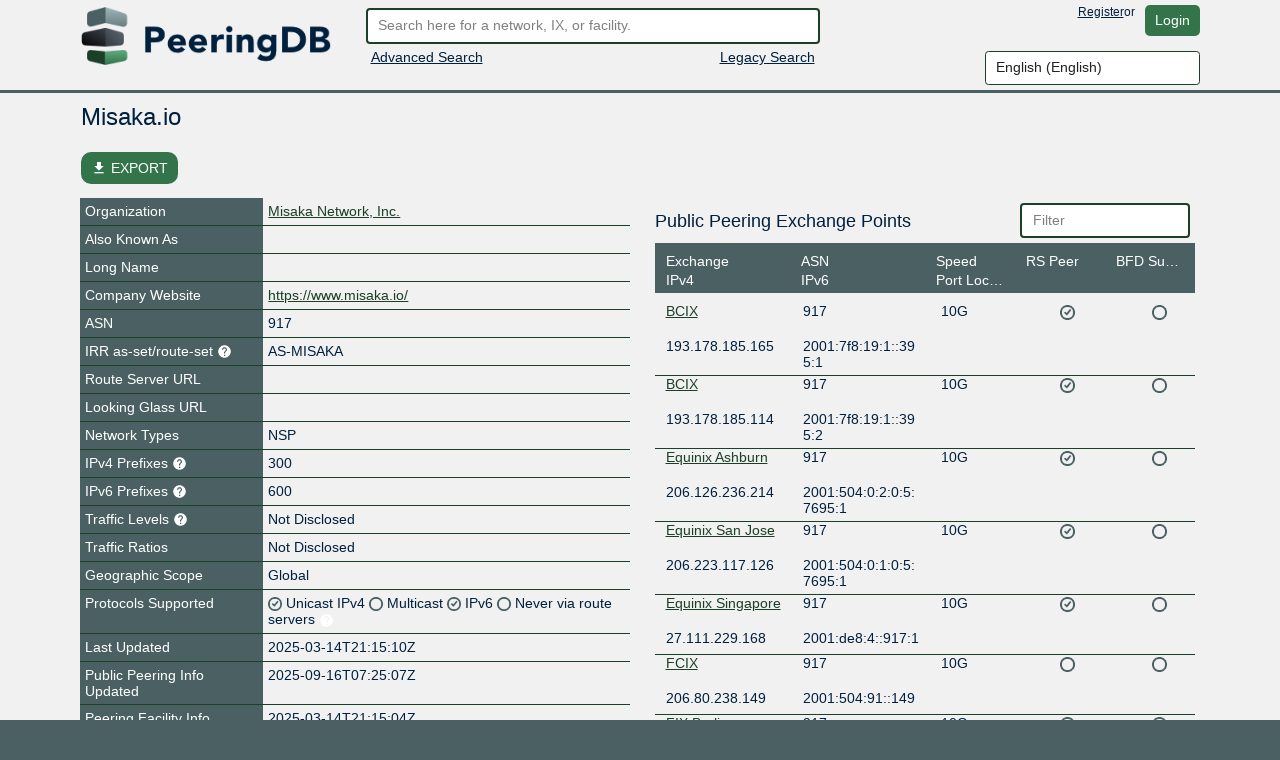

--- FILE ---
content_type: application/javascript
request_url: https://www.peeringdb.com/s/2.74.1/20c/twentyc.filter-field.js
body_size: 602
content:
(function(d){tc.u.require_namespace("twentyc.listutil");twentyc.listutil.filter_input={init:function(b){d("[data-filter-target]").filterInput(b)}};twentyc.jq.plugin("filterInput",{init:function(b){this.each(function(g){var a=d(this);if(!a.data("filter-initialized")){var c=d(a.data("filter-target")),e=function(){c.trigger("filter-start");c.children(b.rowSelector).filterInput("test",a.val().toLowerCase())?c.children(".empty-result").first().hide():c.children(".empty-result").first().show();c.trigger("filter-done")};
a.data("filter-callback",e);a.data("filter-timeout",new tc.u.SmartTimeout(e,b.interval));a.keyup(function(f){a.data("filter-timeout").set(e,b.interval);d(a.data("filter-target")).trigger("filter-prepare",[f])});c.children(".empty-result").length||(g=d('<div class="empty-result"></div>'),g.hide(),g.html(b.emptyResultMessage),c.prepend(g));a.data("filter-initialized",!0)}})},test:function(b){var g=0;this.each(function(a){a=d(this);var c=new String(a.data("filter-value")),e=b?!1:!0;c.length&&-1<c.toLowerCase().indexOf(b)&&
(e=!0);e||a.find("[data-filter-value]").each(function(f){f=d(this).data("filter-value");"number"==typeof f&&(f=""+f);f&&-1<f.toLowerCase().indexOf(b)&&(e=!0)});e?(a.show(),g++):a.hide()});return g},retest:function(){this.each(function(b){d(this).data("filter-callback")()})}},{emptyResultMessage:"Nothing matched your filter",rowSelector:".row",interval:100})})(jQuery);
